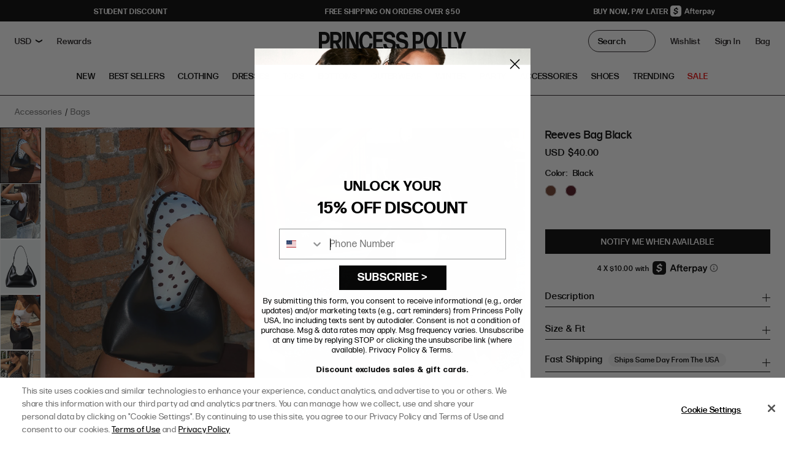

--- FILE ---
content_type: image/svg+xml
request_url: https://www.princesspolly.com.au/cdn/shop/t/223/assets/yotpo-star-black-empty.svg?v=37425856568682715881713825731
body_size: -816
content:
<svg width="21" height="21" viewBox="0 0 21 21" fill="none" xmlns="http://www.w3.org/2000/svg">
<g clip-path="url(#clip0_131_8)">
<path d="M10.3721 1.56934L8.12207 8.26334L1.37207 8.44434L6.73107 12.7633L4.81207 19.5693L10.3741 15.5443L15.9341 19.5693L14.0121 12.7633L19.3721 8.44434L12.6221 8.26334L10.3721 1.56934Z" stroke="black"/>
</g>
<defs>
<clipPath id="clip0_131_8">
<rect width="20.743" height="20.818" fill="white"/>
</clipPath>
</defs>
</svg>


--- FILE ---
content_type: image/svg+xml
request_url: https://us.princesspolly.com/cdn/shop/t/1482/assets/icon-wishlist.svg?v=133942127410664969161748883821
body_size: -377
content:
<svg version="1.1" xmlns="http://www.w3.org/2000/svg" xmlns:xlink="http://www.w3.org/1999/xlink" x="0px" y="0px" width="17" height="17" viewBox="0 0 17 17" xml:space="preserve">
	<path fill="#ffffff" d="M16.404,5.257c.051-2.309-1.778-4.222-4.087-4.273h-.001c-1.723.021-3.25,1.117-3.82,2.743-.569-1.624-2.092-2.719-3.812-2.743-2.309.051-4.139,1.963-4.088,4.272h0c0,.625.131,1.242.386,1.812h0c.804,2.034,4.376,5.438,7.514,8.716,3.142-3.281,6.714-6.685,7.519-8.719h0c.255-.57.387-1.187.386-1.811"/>
  <path fill="none" stroke="#000" stroke-linecap="round" stroke-width="1px" d="M16.404,5.257c.051-2.309-1.778-4.222-4.087-4.273h-.001c-1.723.021-3.25,1.117-3.82,2.743-.569-1.624-2.092-2.719-3.812-2.743-2.309.051-4.139,1.963-4.088,4.272h0c0,.625.131,1.242.386,1.812h0c.804,2.034,4.376,5.438,7.514,8.716,3.142-3.281,6.714-6.685,7.519-8.719h0c.255-.57.387-1.187.386-1.811"/>
</svg>

--- FILE ---
content_type: image/svg+xml
request_url: https://us.princesspolly.com/cdn/shop/t/1482/assets/icon-pdp-zoom.svg?v=47110155916925307781748883821
body_size: -616
content:
<?xml version="1.0" encoding="utf-8"?>
<svg version="1.1" xmlns="http://www.w3.org/2000/svg" xmlns:xlink="http://www.w3.org/1999/xlink" x="0px" y="0px" width="28px" height="28px" viewBox="0 0 28 28" xml:space="preserve">
	<path fill="#FFFFFF" d="M11.66,0C5.234,0,0,5.234,0,11.66s5.234,11.66,11.66,11.66c2.794,0,5.36-0.992,7.372-2.639l6.962,6.962c0.292,0.305,0.727,0.427,1.135,0.32c0.409-0.107,0.728-0.425,0.834-0.834c0.107-0.409-0.017-0.843-0.32-1.135l-6.962-6.962c1.647-2.012,2.639-4.578,2.639-7.372C23.32,5.234,18.086,0,11.66,0z M11.66,2.332c5.165,0,9.328,4.162,9.328,9.328s-4.162,9.328-9.328,9.328s-9.328-4.162-9.328-9.328S6.494,2.332,11.66,2.332z"/>
</svg>

--- FILE ---
content_type: application/x-javascript
request_url: https://cdn.crazyrocket.io/widget/scripts/crazyrocket.start-cdn.js
body_size: 215
content:
function loadScriptCrazyRocket(t, a) { var e = document.createElement("script"); e.type = "text/javascript", e.readyState ? e.onreadystatechange = function () { ("loaded" == e.readyState || "complete" == e.readyState) && (e.onreadystatechange = null, a()) } : e.onload = function () { a() }, e.src = t, document.getElementsByTagName("head")[0].appendChild(e) } function addCrazyRocketScript() { if (!window.isCrazyRocketLoaded) { if (window.jQuery) { window.isCrazyRocketLoaded = !0; var t = document.createElement("script"); t.src = CrazyRocket.cdn + "scripts/crazyrocket.min.js?v=" + CrazyRocket.version, t.onload = function () { CrazyRocket.init() }, document.body.appendChild(t) } else window.addCrazyRocketScriptAttempt++, 3 == window.addCrazyRocketScriptAttempt && (console.log("CrazyRocket - loading jQuery "), loadScriptCrazyRocket("//ajax.googleapis.com/ajax/libs/jquery/1.9.1/jquery.min.js", function () { addCrazyRocketScript() })), window.addCrazyRocketScriptAttempt < 3 && (console.log("CrazyRocket - waiting for jQuery - attempt " + window.addCrazyRocketScriptAttempt), window.setTimeout("addCrazyRocketScript();", 300)) } } window.CrazyRocket = { cdn: "https://cdn.crazyrocket.io/widget/", uploads: "https://cdn.crazyrocket.io/uploads/", api: "https://api.crazyrocket.io/api", language: "auto", version: 18 }, window.addCrazyRocketScriptAttempt = 0, addCrazyRocketScript();